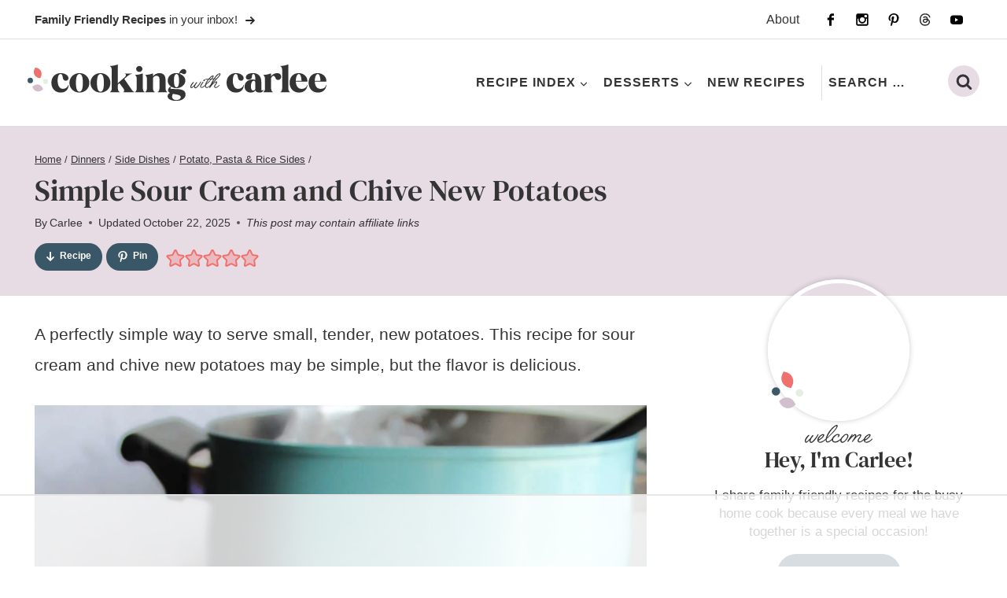

--- FILE ---
content_type: text/html
request_url: https://api.intentiq.com/profiles_engine/ProfilesEngineServlet?at=39&mi=10&dpi=936734067&pt=17&dpn=1&iiqidtype=2&iiqpcid=1a07c15c-c41e-46fa-b845-5e73bfa4da74&iiqpciddate=1769083474198&pcid=b0a6d82b-8393-49cb-aaf7-73a7e884d37a&idtype=3&gdpr=0&japs=false&jaesc=0&jafc=0&jaensc=0&jsver=0.33&testGroup=A&source=pbjs&ABTestingConfigurationSource=group&abtg=A&vrref=https%3A%2F%2Fcookingwithcarlee.com
body_size: 54
content:
{"abPercentage":97,"adt":1,"ct":2,"isOptedOut":false,"data":{"eids":[]},"dbsaved":"false","ls":true,"cttl":86400000,"abTestUuid":"g_659fa4ac-d0a4-44aa-9fb3-0a8b40fe2fda","tc":9,"sid":336799205}

--- FILE ---
content_type: text/html; charset=utf-8
request_url: https://www.google.com/recaptcha/api2/aframe
body_size: 264
content:
<!DOCTYPE HTML><html><head><meta http-equiv="content-type" content="text/html; charset=UTF-8"></head><body><script nonce="sdwaEHl36PesFTblrLjghQ">/** Anti-fraud and anti-abuse applications only. See google.com/recaptcha */ try{var clients={'sodar':'https://pagead2.googlesyndication.com/pagead/sodar?'};window.addEventListener("message",function(a){try{if(a.source===window.parent){var b=JSON.parse(a.data);var c=clients[b['id']];if(c){var d=document.createElement('img');d.src=c+b['params']+'&rc='+(localStorage.getItem("rc::a")?sessionStorage.getItem("rc::b"):"");window.document.body.appendChild(d);sessionStorage.setItem("rc::e",parseInt(sessionStorage.getItem("rc::e")||0)+1);localStorage.setItem("rc::h",'1769083487287');}}}catch(b){}});window.parent.postMessage("_grecaptcha_ready", "*");}catch(b){}</script></body></html>

--- FILE ---
content_type: text/css
request_url: https://ads.adthrive.com/sites/660eb108a0b43320c269a53c/ads.min.css
body_size: 879
content:
.adthrive-device-desktop .adthrive-recipe,
.adthrive-device-tablet .adthrive-recipe {
	float: right;
	clear: right;
	margin-left: 10px;
}

body.adthrive-device-desktop .wprm-recipe-video-container,
body.adthrive-device-tablet .wprm-recipe-video-container {
    clear: right;
}

body.search.adthrive-device-desktop .adthrive-content {
    max-width: 728px !important;
} 

body.search .adthrive-content,
body.archive .adthrive-content {
  grid-column: 1 / -1;
}

body.single.adthrive-device-desktop .adthrive-content.adthrive-sticky-container {
min-height: 250px!important;
}

/* Print Preview pages */
body.wprm-print .adthrive-sidebar {
    right: 10px;
    min-width: 250px;
    max-width: 320px
}

body.wprm-print .adthrive-sidebar:not(.adthrive-stuck) {
    position: absolute;
    top: 275px;
}

@media screen and (max-width: 1299px) {
    body.wprm-print.adthrive-device-desktop .wprm-recipe {
        margin-left: 25px;
        max-width: 650px;
    }
}
/* END - Print Preview pages */

--- FILE ---
content_type: text/plain
request_url: https://rtb.openx.net/openrtbb/prebidjs
body_size: -228
content:
{"id":"36b8f2ab-8e42-401d-9d46-302302314fdd","nbr":1}

--- FILE ---
content_type: text/plain
request_url: https://rtb.openx.net/openrtbb/prebidjs
body_size: -228
content:
{"id":"2af38a46-1716-427f-9ca0-b95abb0affa5","nbr":0}

--- FILE ---
content_type: text/plain
request_url: https://rtb.openx.net/openrtbb/prebidjs
body_size: -228
content:
{"id":"1587f09e-4659-48dc-8e3d-d3dcf9beb1a4","nbr":0}

--- FILE ---
content_type: image/svg+xml
request_url: https://cookingwithcarlee.com/wp-content/themes/pmdcookingcarlee/images/threads.svg
body_size: 107
content:
<?xml version="1.0" encoding="UTF-8"?>
<svg id="Layer_1" xmlns="http://www.w3.org/2000/svg" version="1.1" viewBox="0 0 40 40">
  <!-- Generator: Adobe Illustrator 29.2.1, SVG Export Plug-In . SVG Version: 2.1.0 Build 116)  -->
  <defs>
    <style>
      .st0 {
        fill: #242424;
      }
    </style>
  </defs>
  <path class="st0" d="M19.9,39.4h0c-5.8,0-10.3-2-13.3-5.7-2.7-3.3-4.1-8-4.1-13.8h0c0-5.8,1.4-10.5,4.1-13.8C9.6,2.3,14,.4,19.9.4h0c4.5,0,8.2,1.2,11.1,3.4,2.7,2.1,4.6,5.1,5.7,8.9l-3.3.9c-1.8-6.4-6.3-9.7-13.5-9.8-4.7,0-8.3,1.5-10.6,4.4-2.2,2.7-3.3,6.6-3.3,11.6,0,5,1.2,8.9,3.3,11.6,2.3,2.9,5.9,4.4,10.6,4.4,4.3,0,7.1-1,9.4-3.3,2.7-2.6,2.6-5.8,1.8-7.8-.5-1.2-1.4-2.1-2.7-2.8-.3,2.2-1,4-2.1,5.3-1.4,1.8-3.5,2.8-6.1,2.9-2,.1-3.8-.4-5.3-1.3-1.7-1.1-2.7-2.8-2.8-4.8-.1-1.9.7-3.7,2.2-5,1.4-1.2,3.4-2,5.8-2.1,1.8,0,3.4,0,4.9.2-.2-1.2-.6-2.2-1.2-2.9-.8-1-2.1-1.4-3.8-1.4h0c-1.4,0-3.2.4-4.4,2.1l-2.9-1.9c1.6-2.4,4.2-3.7,7.3-3.7h0c5.2,0,8.3,3.2,8.6,8.8.2,0,.3.2.5.2,2.4,1.1,4.2,2.9,5.1,5,1.3,3,1.4,7.8-2.5,11.6-3,2.9-6.6,4.3-11.8,4.3h0,0s0,0,0,0ZM21.5,20.4c-.4,0-.8,0-1.2,0-3,.2-4.8,1.5-4.7,3.5.1,2,2.4,3,4.5,2.9,2-.1,4.6-.9,5-6-1.1-.2-2.3-.4-3.6-.4h0Z"/>
</svg>

--- FILE ---
content_type: text/plain
request_url: https://rtb.openx.net/openrtbb/prebidjs
body_size: -228
content:
{"id":"c62efa3b-512c-4a7a-8aaf-20b93facd41c","nbr":0}

--- FILE ---
content_type: text/plain; charset=UTF-8
request_url: https://at.teads.tv/fpc?analytics_tag_id=PUB_17002&tfpvi=&gdpr_consent=&gdpr_status=22&gdpr_reason=220&ccpa_consent=&sv=prebid-v1
body_size: 56
content:
MzNhZDZmYzMtOGFmMy00NDRiLWIxY2MtZDhlMGM4NGI2MmNkIzktNw==

--- FILE ---
content_type: image/svg+xml
request_url: https://cookingwithcarlee.com/wp-content/themes/pmdcookingcarlee/images/submark.svg
body_size: 1724
content:
<?xml version="1.0" encoding="UTF-8"?>
<svg id="Layer_1" xmlns="http://www.w3.org/2000/svg" version="1.1" viewBox="0 0 400 400">
  <!-- Generator: Adobe Illustrator 29.2.1, SVG Export Plug-In . SVG Version: 2.1.0 Build 116)  -->
  <defs>
    <style>
      .st0 {
        fill: #fff;
      }

      .st1 {
        fill: #3b5868;
      }

      .st2 {
        fill: #ef716e;
      }

      .st3 {
        fill: #e4eee1;
      }

      .st4 {
        fill: #d1bfcd;
      }
    </style>
  </defs>
  <circle class="st1" cx="199.2" cy="200" r="198"/>
  <g>
    <path class="st0" d="M70.1,242.1c1.2-1.3,2-2.7,2.3-4.4.4-1.6.3-3.3-.2-5-.4-1.4-.9-2.6-1.6-3.6-.7-1-1.4-1.8-2.3-2.5-.9-.7-1.7-1.3-2.7-1.7l6.7-1.9c1.3.9,2.4,2,3.3,3.3.9,1.3,1.7,3,2.3,5.1.6,2.2.8,4.4.7,6.5-.2,2.1-.8,4.1-1.7,5.9s-2.3,3.3-3.9,4.6c-1.6,1.3-3.6,2.2-5.8,2.9-2.3.6-4.4.8-6.5.6-2.1-.2-4-.9-5.7-1.9-1.8-1-3.3-2.4-4.5-4.1-1.3-1.7-2.2-3.7-2.8-5.9-.6-2.1-.8-4-.7-5.6s.5-3.1,1.1-4.5l6.7-1.9c-.5.8-1,1.8-1.4,2.8-.4,1-.6,2.2-.6,3.4,0,1.2.1,2.5.5,3.9.5,1.7,1.3,3.1,2.5,4.3,1.2,1.2,2.6,2,4.3,2.5,1.7.5,3.5.4,5.4-.1,1.9-.5,3.5-1.5,4.7-2.7Z"/>
    <path class="st0" d="M51.4,206.7c-1.9-.9-3.5-2.1-4.8-3.7-1.3-1.5-2.3-3.3-3-5.3s-.9-4.1-.8-6.4c.1-2.3.6-4.4,1.5-6.3.9-1.9,2.1-3.5,3.6-4.9,1.5-1.4,3.2-2.4,5.2-3.1,2-.7,4.1-1,6.4-.8,2.3.1,4.4.6,6.3,1.5,1.9.9,3.5,2.1,4.9,3.6,1.4,1.5,2.4,3.3,3.1,5.3.7,2,1,4.2.8,6.5-.1,2.3-.6,4.5-1.5,6.4-.9,1.9-2.1,3.5-3.6,4.9-1.5,1.4-3.3,2.4-5.3,3.1-2,.7-4.1,1-6.4.8-2.3-.1-4.4-.6-6.3-1.6ZM63.2,200.8c1.5-.7,2.8-1.8,3.7-3.1.9-1.4,1.5-3,1.6-4.9.1-1.9-.2-3.6-1-5-.8-1.5-1.9-2.6-3.4-3.5-1.5-.9-3.2-1.4-5.1-1.5-1.9-.1-3.7.2-5.2.9-1.5.7-2.8,1.7-3.7,3.1-.9,1.4-1.5,3-1.6,4.9-.1,1.9.2,3.6,1,5,.8,1.5,1.9,2.6,3.4,3.5,1.5.9,3.2,1.4,5.1,1.5,1.9.1,3.7-.2,5.2-.9Z"/>
    <path class="st0" d="M58,155.6c-1.4-1.5-2.5-3.2-3.3-5.1s-1.1-3.9-1-6c0-2.1.6-4.2,1.5-6.3.9-2.1,2.1-3.9,3.6-5.4s3.2-2.6,5-3.4,3.9-1.2,5.9-1.1c2.1,0,4.2.5,6.3,1.4,2.1.9,3.9,2.1,5.4,3.6s2.6,3.2,3.4,5.1,1.1,3.9,1.1,6c0,2.1-.5,4.2-1.5,6.4s-2.1,4-3.6,5.5c-1.5,1.5-3.2,2.6-5.1,3.4-1.9.8-3.9,1.1-6,1.1-2.1,0-4.2-.5-6.3-1.4-2.1-.9-3.9-2.1-5.4-3.6ZM71.2,154.1c1.7-.2,3.2-.7,4.6-1.7,1.4-1,2.4-2.3,3.2-4,.7-1.7,1-3.4.8-5.1-.2-1.6-.9-3.1-2-4.5s-2.5-2.4-4.3-3.1c-1.8-.8-3.5-1.1-5.2-1-1.7.1-3.2.7-4.6,1.6-1.4,1-2.4,2.3-3.2,4.1-.7,1.7-1,3.4-.8,5.1.2,1.6.9,3.1,2,4.5,1.1,1.3,2.5,2.4,4.3,3.2,1.8.8,3.5,1.1,5.2.9Z"/>
    <path class="st0" d="M79.8,99.4l22.7,20.3-4.3,4.8-22.7-20.3,4.3-4.8ZM92,85.9l2.2,18.9,20.9.9-5,5.6-20.7-.9-2.3-19,4.9-5.5Z"/>
    <path class="st0" d="M113.7,69.5l17.2,25.1-5.2,3.6-17.2-25.1,5.2-3.6Z"/>
    <path class="st0" d="M160.4,48.3l10.6,30.1-27.2-12.1,6.2,17.8-5.7,2-10.6-30.1,27.2,12.1-6.2-17.8,5.7-2Z"/>
    <path class="st0" d="M200.7,58.2h15c0,2.4-.2,4.6-.8,6.6-.6,2.1-1.6,3.9-2.9,5.4-1.3,1.6-3,2.8-4.9,3.7-1.9.9-4.2,1.3-6.7,1.3-2.3,0-4.5-.4-6.5-1.2-2-.8-3.7-1.9-5.2-3.3-1.5-1.4-2.6-3.1-3.4-5.1-.8-2-1.2-4.1-1.2-6.5,0-2.3.4-4.5,1.3-6.4s2-3.6,3.5-5c1.5-1.4,3.2-2.4,5.2-3.2,2-.7,4.2-1.1,6.5-1.1,2.1,0,4,.3,5.6.9,1.7.6,3.1,1.4,4.4,2.4,1.3,1,2.4,2.3,3.3,3.7l-5.3,3.1c-.7-1.3-1.8-2.4-3.1-3.3-1.3-.8-3-1.3-4.9-1.3-1.8,0-3.5.4-5,1.2-1.5.8-2.7,2-3.6,3.5-.9,1.5-1.3,3.4-1.4,5.5,0,2.1.4,3.9,1.3,5.5.9,1.6,2,2.8,3.5,3.7,1.5.9,3.2,1.3,5.1,1.3,1.2,0,2.4-.2,3.3-.5,1-.3,1.8-.8,2.6-1.4.7-.6,1.3-1.3,1.8-2.1.5-.8.9-1.6,1.1-2.6h-8.7c0,0,0-5,0-5Z"/>
    <path class="st0" d="M299,79.3l6,4.1-28.6,19.4,3.3-21.9-19.2,11.2,7.4-33.8,6,4.1-5.1,19.4,18.5-12.2-4.4,21.7,16-12Z"/>
    <path class="st0" d="M323.1,105.3l-23.8,19-3.9-4.9,23.8-19,3.9,4.9Z"/>
    <path class="st0" d="M334.4,121.6l9.9,20.3-5,2.5-3.6-7.4-22.3,10.9-2.7-5.6,22.3-10.9-3.6-7.3,5-2.5Z"/>
    <path class="st0" d="M352.1,168.7l-30.1,4.7-1-6.1,30.1-4.7,1,6.1ZM355.3,188.9l-30.1,4.7-1-6.1,30.1-4.7,1,6.1ZM340.2,166.4l3.5,22.1-5.5.9-3.5-22.1,5.5-.9Z"/>
    <path class="st0" d="M327.5,243.9c-1.7.3-3.2,1-4.5,2.1-1.3,1.1-2.2,2.4-2.9,4.1-.5,1.4-.8,2.6-.9,3.8,0,1.2,0,2.3.3,3.4.3,1.1.6,2.1,1.1,3l-6.5-2.5c-.5-1.5-.7-3.1-.7-4.6,0-1.6.4-3.4,1.2-5.5.8-2.2,2-4,3.4-5.6,1.4-1.6,3.1-2.8,4.9-3.6,1.9-.9,3.8-1.3,5.9-1.3,2.1,0,4.2.4,6.4,1.2s4,2,5.5,3.4c1.5,1.4,2.7,3.1,3.5,5,.8,1.9,1.2,3.9,1.2,6,0,2.1-.4,4.3-1.3,6.4-.8,2.1-1.7,3.7-2.8,4.9-1,1.2-2.2,2.2-3.6,3l-6.5-2.5c.9-.3,1.9-.8,2.8-1.5.9-.6,1.8-1.4,2.5-2.3.8-.9,1.4-2.1,1.9-3.4.6-1.6.8-3.3.6-4.9-.2-1.7-.8-3.2-1.9-4.6-1-1.4-2.5-2.4-4.4-3.2-1.9-.7-3.7-.9-5.4-.6Z"/>
    <path class="st0" d="M307.5,281.7l-1.2-.8-4.3-8.6,4.4-5.4,15.4,32.2-34.7-8.2,4.4-5.5,9,2.3,1.2,1,11.1,3.1-5.3-10.1ZM310.5,280.7l-9.2,11.4-4.3-2.5,10.1-12.5,3.4,3.7Z"/>
    <path class="st0" d="M274.1,318.1l-16.1-6.3,6.1-4.1,15.5,6.7-5.4,3.7ZM291.2,326.2l-5.3,3.6c-2,1.3-3.9,2.1-5.8,2.4-1.8.3-3.5,0-5.1-.7-1.6-.7-2.9-1.9-4-3.5-1.1-1.6-1.6-3.2-1.7-5s.4-3.4,1.3-5c.9-1.6,2.4-3.1,4.4-4.4l5.3-3.6,2.8,4.1-5,3.4c-.9.6-1.6,1.3-2.1,2-.5.7-.7,1.5-.7,2.3,0,.8.3,1.6.8,2.4.5.8,1.2,1.4,1.9,1.7.7.3,1.5.4,2.4.3.9-.1,1.8-.5,2.7-1.1l5-3.4,3,4.4ZM289.2,327.5l-16.9-25.3,5.2-3.5,16.9,25.3-5.2,3.5Z"/>
    <path class="st0" d="M249.8,347.6l-7.9-23.7-11.5,3.8-1.7-5.2,17.4-5.8,9.6,28.9-5.9,2Z"/>
    <path class="st0" d="M212.2,330.3l-15.3,1.1-.4-5.2,15.3-1.1.4,5.2ZM214,355.4l-15.3,1.1-.4-5.2,15.3-1.1.4,5.2ZM213.2,343.7l-14.4,1-.4-5.2,14.4-1,.4,5.2ZM212,355.5l-2.1-30.3,6-.4,2.1,30.3-6,.4Z"/>
    <path class="st0" d="M170.7,353.6l-15-3.3,1.1-5.1,15,3.3-1.1,5.1ZM173.2,342.2l-14.1-3.1,1.1-5.1,14.1,3.1-1.1,5.1ZM176.1,329l-15-3.3,1.1-5.1,15,3.3-1.1,5.1ZM168.8,353.1l6.6-29.7,5.9,1.3-6.6,29.7-5.9-1.3Z"/>
  </g>
  <g>
    <path class="st2" d="M185.6,133.2l9.5,2.6c9.5,2.6,17.3,9.3,21.3,18.2s3.8,19.2-.6,28l-4.4,8.8-9.5-2.6c-9.5-2.6-17.3-9.3-21.3-18.2-4-9-3.8-19.2.6-28l4.4-8.8Z"/>
    <circle class="st0" cx="159" cy="202.4" r="14.5"/>
    <circle class="st3" cx="240.6" cy="207.7" r="13.2"/>
    <path class="st4" d="M169.6,236l7.2-5.8c7.2-5.7,16.5-8,25.5-6s16.6,7.8,20.8,15.9l4.2,8.2-7.2,5.8c-7.2,5.7-16.5,8-25.5,6s-16.6-7.8-20.8-15.9l-4.2-8.2Z"/>
  </g>
</svg>

--- FILE ---
content_type: text/plain
request_url: https://rtb.openx.net/openrtbb/prebidjs
body_size: -228
content:
{"id":"d3d9e931-1aff-43d0-bc56-2e95bcd0114b","nbr":0}

--- FILE ---
content_type: text/plain
request_url: https://rtb.openx.net/openrtbb/prebidjs
body_size: -85
content:
{"id":"f011b82f-4dc7-410b-8d3f-2efbdbb53d35","nbr":0}

--- FILE ---
content_type: text/plain
request_url: https://rtb.openx.net/openrtbb/prebidjs
body_size: -228
content:
{"id":"93933635-ad17-4ff3-a07d-0789967af255","nbr":0}

--- FILE ---
content_type: text/plain
request_url: https://rtb.openx.net/openrtbb/prebidjs
body_size: -228
content:
{"id":"8b31916b-cd67-4fbb-96d2-19d64037d211","nbr":0}

--- FILE ---
content_type: text/plain
request_url: https://rtb.openx.net/openrtbb/prebidjs
body_size: -228
content:
{"id":"217878d8-4107-425b-b3d0-3b579414273e","nbr":0}

--- FILE ---
content_type: text/plain
request_url: https://rtb.openx.net/openrtbb/prebidjs
body_size: -228
content:
{"id":"2cc83229-9b42-47bc-915e-e87f07b1e07d","nbr":0}

--- FILE ---
content_type: text/plain
request_url: https://rtb.openx.net/openrtbb/prebidjs
body_size: -228
content:
{"id":"7326822b-0c65-44f1-80af-23b99a4f0874","nbr":0}

--- FILE ---
content_type: text/plain
request_url: https://rtb.openx.net/openrtbb/prebidjs
body_size: -228
content:
{"id":"addc0807-b9de-439e-b322-db6ac9ceb204","nbr":0}